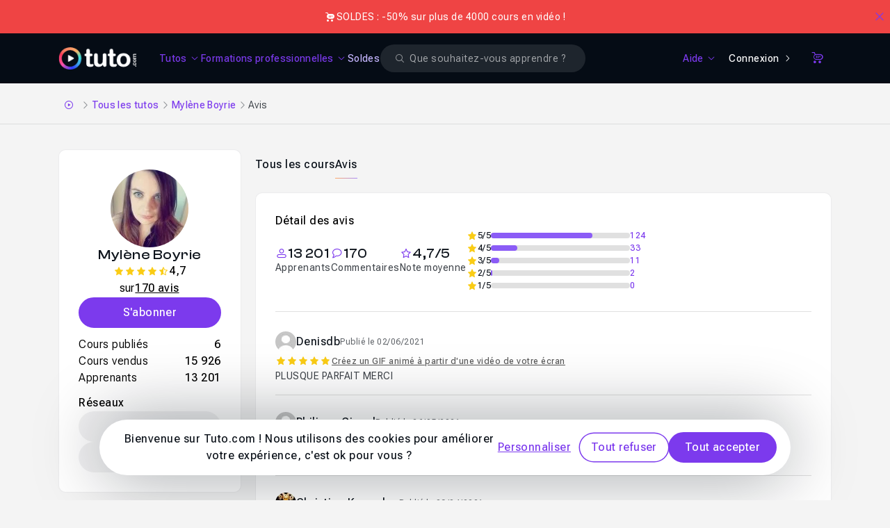

--- FILE ---
content_type: text/html; charset=UTF-8
request_url: https://fr.tuto.com/formateur/hoppipolla-avis.htm/30/
body_size: 17027
content:
<!DOCTYPE html>
<html lang="fr">
    <head>
        <meta charset="utf-8">
        <title>Avis sur les tuto de Mylène Boyrie - Page 4</title>
        <!-- Default favicon for browsers that do not support specific sizes or densities -->
        <link rel="icon" href="https://fr.tuto.com/favicon-light@1x.png" sizes="48x48" type="image/png">

        <script>
            if (window.matchMedia('(prefers-color-scheme: dark)').matches === true) {
                document.head.insertAdjacentHTML(
                    'beforeend',
                    '<link rel="mask-icon" href="https://fr.tuto.com/favicon-dark@1x.png" color="#050c15">' +
                    '<link rel="icon" href="https://fr.tuto.com/favicon-dark@1x.png" sizes="48x48" type="image/png">' +
                    '<link rel="icon" href="https://fr.tuto.com/favicon-dark@2x.png" sizes="96x96" type="image/png">' +
                    '<link rel="icon" href="https://fr.tuto.com/favicon-dark@3x.png" sizes="144x144" type="image/png">'
                )
            } else {
                document.head.insertAdjacentHTML(
                    'beforeend',
                    '<link rel="mask-icon" href="https://fr.tuto.com/favicon-light@1x.png" color="#ffffff">' +
                    '<link rel="icon" href="https://fr.tuto.com/favicon-light@1x.png" sizes="48x48" type="image/png">' +
                    '<link rel="icon" href="https://fr.tuto.com/favicon-light@2x.png" sizes="96x96" type="image/png">' +
                    '<link rel="icon" href="https://fr.tuto.com/favicon-light@3x.png" sizes="144x144" type="image/png">'
                )
            }
        </script>

        <meta http-equiv="Content-Type" content="text/html; charset=utf-8">
        <meta
                name="viewport"
                content="user-scalable=no,initial-scale=1.0,minimum-scale=1.0,maximum-scale=1.0,width=device-width">
        <meta
                name="mobile-web-app-capable"
                content="yes">
        <meta
                name="apple-mobile-web-app-status-bar-style"
                content="black">
        <meta
                http-equiv="X-UA-Compatible"
                content="IE=edge">

        <meta name="google-site-verification" content="bW9xD1_MgcFT9hsAXldim1uCH2Kmo5JdhMp_-jP-dN8" />

        <meta name="description" content="Retrouvez les avis clients de Mylène Boyrie sur Tuto.com - Page 4" />
<link rel="canonical" title="Avis sur les tuto de Mylène Boyrie - Page 4" href="https://fr.tuto.com/formateur/hoppipolla-avis.htm/30/" />
    <script type="application/ld+json">{"@context":"https:\/\/schema.org","@type":"EducationalOrganization","@id":"https:\/\/www.wikidata.org\/wiki\/Q134875645","name":"Tuto.com","url":"https:\/\/fr.tuto.com\/","logo":"https:\/\/fr.tuto.com\/logo-bimi.svg","founder":{"@type":"Person","name":"Nicolas Chaunu","@id":"https:\/\/www.wikidata.org\/wiki\/Q134875747"},"sameAs":["https:\/\/www.linkedin.com\/school\/tuto-com\/","https:\/\/www.youtube.com\/tutoetformation","https:\/\/x.com\/tutofr","https:\/\/www.facebook.com\/tutoweecast","https:\/\/fr.trustpilot.com\/review\/fr.tuto.com","https:\/\/www.instagram.com\/cheztuto"],"foundingDate":"2009","description":"Tuto.com est une plateforme fran\u00e7aise de formation en ligne sp\u00e9cialis\u00e9e dans les comp\u00e9tences num\u00e9riques, cr\u00e9atives, techniques et IA.","address":{"@type":"PostalAddress","addressLocality":"Toulon","addressCountry":"FR"},"contactPoint":{"@type":"ContactPoint","telephone":"+33-1-84-80-80-29","email":"support@tuto.com","contactType":"customer support","availableLanguage":["French"]}}</script>
<meta name="apple-itunes-app" content="app-id=603098606" />
<link rel="preload" as="image" href="//images.tuto.net/ui/logo/tuto/logo-tuto-rvb-blanc.png" imagesrcset="//images.tuto.net/ui/logo/tuto/logo-tuto-rvb-blanc.png 1x,//images.tuto.net/ui/logo/tuto/logo-tuto-rvb-blanc@2x.png 2x,//images.tuto.net/ui/logo/tuto/logo-tuto-rvb-blanc@3x.png 3x,//images.tuto.net/ui/logo/tuto/logo-tuto-rvb-blanc@4x.png 4x" importance="high" />
<link rel="stylesheet preload prefetch" href="//static.tuto.net/tpl/v4.0/common/fonts/icons.css" as="style" type="text/css" media="all" importance="high" />
<link rel="preload" href="//static.tuto.net/tpl/v4.0/common/fonts/Roboto-flex2.woff2" as="font" type="font/woff2" importance="high" crossorigin="" />
<link rel="preload" href="//static.tuto.net/tpl/v4.0/common/fonts/ClashDisplay-Variable.woff2" as="font" type="font/woff2" importance="high" crossorigin="" />

        <script type="application/javascript">
    dataLayer = [{"gtm_env":"production","tuto_url_static":"static.tuto.net","domain_language":"fr","facebookPixelID":"1649108242036252","facebookTrackingEventID":{"eventID":"1769442888-l2WEfzfrjn"}}];
</script>
    <!-- Google Tag Manager -->
    <script>(function(w,d,s,l,i){w[l]=w[l]||[];w[l].push({'gtm.start':
    new Date().getTime(),event:'gtm.js'});var f=d.getElementsByTagName(s)[0],
    j=d.createElement(s),dl=l!='dataLayer'?'&l='+l:'';j.async=true;j.src=
    'https://www.googletagmanager.com/gtm.js?id='+i+dl;f.parentNode.insertBefore(j,f);
    })(window,document,'script','dataLayer','GTM-M6W5KZ');</script>
    <!-- End Google Tag Manager -->


    <link rel="preconnect" href="https://www.gstatic.com">
    <link rel="preconnect" href="https://www.google-analytics.com">    <!-- Matomo Tag Manager -->
    <script>
        var _mtm = window._mtm = window._mtm || [];
        _mtm.push({'mtm.startTime': (new Date().getTime()), 'event': 'mtm.Start'});
        var d=document, g=d.createElement('script'), s=d.getElementsByTagName('script')[0];
        g.async=true; g.src='https://stats.tuto.com/js/container_UlgvTiYh.js'; s.parentNode.insertBefore(g,s);
    </script>
    <!-- End Matomo Tag Manager -->

        <meta name="expires" content="never" />
        <meta name="revisit-after" content="1 day" />

        <meta name="robots" content="max-image-preview:large">

        <link href="//static.tuto.net/tpl/v4.0/front/css/compiled/20260122122900-20260119164300-27e48c4767944df86aba4ed6e320c4ec.css" rel="stylesheet" type="text/css" media="all" />
<link href="//static.tuto.net/tpl/v4.0/common/fonts/icons.css?20260115150100" rel="stylesheet" type="text/css" media="all" />
<script type="text/javascript" src="//fr.tuto.com/js/tuto.me"></script>
<script type="text/javascript">var current_url = "https://fr.tuto.com/formateur/hoppipolla-avis.htm/30/"; 
var tutoLang = {};
var cartItems = 0;
var sesameConfig = {cookieDomain:".tuto.com",cookieName:"tutocitronv2",googleConsentMode:true,cdn:"static.tuto.net",loadBar:true,job:[]};
window.LibraryMediator=function(){let e=!1,n=!1,a,r,t=new Promise(e=>{a=e}),i=new Promise(e=>{r=e}),o=Promise.all([t,i]);return{notifyReady:function(t){"Sesame"===t?(e=!0,a()):"GTM"===t&&(n=!0,r())},ready:o}}();
window.LibraryMediator.ready.then(() => {Sesame.init(sesameConfig);});
var staticRules = {
	'STATICURL': '//static.tuto.net/',
	'IMGURL': '//images.tuto.net/',
	'IMGFRURL': '//fr-images.tuto.net/',
	'IMGENURL': '//en-images.tuto.net/',
	'FONTURL': '//static.tuto.net/tpl/v4.0/common/fonts/',
	'LOTTIEWEBSVGURL': '//static.tuto.net/tpl/v4.0/common/js/lottie/lottie_svg.min.js',
	'LOTTIEANIMATIONSURL': {"favorite-primary":"\/\/fr.tuto.com\/public\/lottie\/bookmark-primary.json","favorite-white":"\/\/fr.tuto.com\/public\/lottie\/bookmark-white.json"},
	'STRIPEKEY': 'pk_live_kCRX1c1feWgfL69S4UfFYD1w',
};

var GlobalMap = new Map();
var itemToFocus = null;
var freeTutoUrl = 'https://fr.tuto.com/tuto-gratuit.htm'
if(typeof formConfig === "undefined") { window.formConfig = []; };  formConfig["modalExitPopup"] = [{"name":"email","rules":{"min_length":{"htmlRule":"minlength","message":"<span class=\"text-alert text-alert-error\"><span>Le champ doit contenir au moins 8 caract\u00e8res.<\/span><\/span>"},"valid_email":{"htmlRule":"pattern","message":"<span class=\"text-alert text-alert-error\"><span>Veuillez entrer une adresse e-mail valide<\/span><\/span>"},"type":{"htmlRule":"type","message":"<span class=\"text-alert text-alert-error\"><span>Veuillez entrer une adresse e-mail valide<\/span><\/span>"}}}];

if (typeof tutoLang === "undefined") {
    var tutoLang = {};
}
var tmp_RBGg29jC = []
tutoLang = {
  ...tutoLang,
  ...tmp_RBGg29jC
}</script>
    </head>
    <body class="is-mobile has-banner-top-normal overflow-x-hidden">
        <!-- Google Tag Manager (noscript) -->
    <noscript><iframe src="https://www.googletagmanager.com/ns.html?id=GTM-M6W5KZ"
    height="0" width="0" style="display:none;visibility:hidden"></iframe></noscript>
    <!-- End Google Tag Manager (noscript) -->

    <div class="ad-banner-padding"></div>

    
    <div id="banner-top-mega" class="banner-top as-banner-top asc-event cursor-pointer banner-normal bg-tuto-alert-error-60"><div class="inner" data-id="1041"><div class="banner-left"><div class="banner-icon text-white"><i class="icon icon-filled-tuto-shop"></i></div><div class="banner-description">SOLDES : -50% sur plus de 4000 cours en vidéo !</div></div></div><button class="btn btn-link btn-icon btn-icon-only icon-after btn-white btn-medium rounded-none" data-close="top-banner" title="Close"><span class="sr-only">Close</span><i class="icon icon-outlined-tuto-close" aria-hidden="true"></i></button></div><div class="navbar-container " id="navbar"  data-scroll-listener="tuto-main" data-parent="body"><nav class="navbar">
<button type="button"
                    class="tmm-toggle navbar-toggle"
                    aria-label="Ouvrir la navigation mobile">
                <span class="icon-bar"></span>
                <span class="icon-bar"></span>
            </button>
<div class="js-logo-area">
                <div class="tuto-logo-container js-logo">
                    <a href="/" class="navbar-tuto-logo" title="Tuto.com">
                        <picture><source srcset="//images.tuto.net/ui/logo/tuto/logo-tuto-rvb-blanc@4x.png 4x, //images.tuto.net/ui/logo/tuto/logo-tuto-rvb-blanc@3x.png 3x, //images.tuto.net/ui/logo/tuto/logo-tuto-rvb-blanc@2x.png 2x, //images.tuto.net/ui/logo/tuto/logo-tuto-rvb-blanc.png 1x" type="image/png" media="all"><img class="" alt="Tuto logo" width="130" height="38" loading="eager" fetchpriority="high" src="//images.tuto.net/ui/logo/tuto/logo-tuto-rvb-blanc.png" decoding="async"></picture>
                    </a>
                </div>
            </div>
<div class="navbar-menu">
<ul class="navbar-links">
<li class=""><button class="btn btn-link btn-white btn-medium rounded-none navbar-link-item enabled-tuto-menu has-dropdown" type="button" data-dropdown="tuto" data-icon-class="icon-outlined-tuto-tuto"><span>Tutos</span><i class="icon icon-outlined-tuto-arrow-down icon-down-rotate"></i></button></li>
<li class=""><button class="btn btn-link btn-white btn-medium rounded-none navbar-link-item enabled-tuto-menu has-dropdown" type="button" data-dropdown="formation" data-icon-class="icon-outlined-tuto-shapes"><span>Formations professionnelles</span><i class="icon icon-outlined-tuto-arrow-down icon-down-rotate"></i></button></li>
<li class=""><a class="btn btn-link btn-white btn-medium rounded-none navbar-link-item enabled-tuto-menu" href="https://fr.tuto.com/promos/" data-icon-class="icon-outlined-tuto-shapes" style="color:#C4B5FD;">Soldes</a></li>
</ul>
<div id="search-form" class="search-form-wrapper">
    <form action="https://fr.tuto.com/recherche/" method="post" autocomplete="off" data-empty-message="Veuillez renseigner un ou plusieurs mots clés pour votre recherche.">
        <div class="search-field-wrapper">
            <div class="form-group-wrapper input-glassed"><label for="search-glassed" class="form-input-label sr-only">Search</label><div class="form-input-wrapper form-input-wrapper-glassed"><i class="icon icon-filled-tuto-error-circle absolute addon-after invisible" id="search-glassed-error-icon"></i><input  id="search-glassed" type="search" name="q" placeholder="Que souhaitez-vous apprendre ?" value="" aria-describedby="search-glassed-error" size="32" class="form-input form-input-small form-input-glassed"><div class="form-input-search-icon-wrapper"><i class="icon icon-outlined-tuto-search"></i></div><div class="form-input-close-icon-wrapper invisible"><i class="icon icon-outlined-tuto-close"></i></div></div><span class="form-input-helper-container hidden" aria-live="assertive" id="search-glassed-error"></span></div>
        </div>
    </form>
</div><ul class="navbar-links-right">
<li class=""><button class="btn btn-link btn-white btn-medium rounded-none navbar-link-item enabled-tuto-menu has-dropdown" type="button" data-dropdown="help" data-icon-class="icon-outlined-tuto-help"><span>Aide</span><i class="icon icon-outlined-tuto-arrow-down icon-down-rotate"></i></button></li>
<li class=""><a class="btn btn-tertiary btn-icon icon-after inline-flex justify-center items-center btn-white btn-small rounded-full navbar-link-item" href="https://fr.tuto.com/connexion/?redirect=https://fr.tuto.com/formateur/hoppipolla-avis.htm/30/">Connexion<i class="icon icon-outlined-tuto-arrow-right"></i></a></li>
<li class=""><a class="btn btn-link btn-icon btn-icon-only icon-after btn-white btn-small rounded-none navbar-link-item" href="https://fr.tuto.com/panier/" data-cart-link="true" title="Panier"><span class="sr-only">Panier</span><i class="icon icon-outlined-tuto-shop" aria-hidden="true"></i></a></li>
</ul>
</div>
</nav>
<div class="tuto-menu-popover js-tmd-wrapper"><div class="tuto-menu-content js-tmd-content"><div class="tuto-menu-background js-tmd-bg"></div><div class="absolute left-0 top-0"><section class="section section-tuto js-tmd-section " data-align="center" data-sizes="sm:640*1010,md:768*500,lg:1024*480,xl:1280*490,2xl:1400*490">
<div class="flyout-menu-content content">
<div data-tmm-section="tuto">
<div class="flyout-menu-row pb-6">
<div class="">
<a data-tmm-level="1" href="https://fr.tuto.com/tuto/" class="flyout-menu-big-icon-with-label-wrapper">
<span class="flyout-menu-big-icon-wrapper">
<i class="icon icon-outlined-tuto-tuto "></i>
</span>
<span class="flyout-menu-sub-title" data-tmm-data="label" data-tmm-triggerLink="tuto">Voir tous les tutos</span>
<span class="text-xs">
<i class="icon icon-outlined-tuto-arrow-right"></i>
</span>
</a>
</div>
</div>
<div class="flyout-menu-row">
<div class="flyout-menu-row-tuto">
<div class="tuto-links">
<div>
<div>
<div data-tmm-level="1" class="flyout-menu-sub-title mb-2"><span data-tmm-data="label" data-tmm-trigger-panel="creativite_design">Créativité & Design</span></div>
<div data-tmm-data="panel" data-tmm-panel="creativite_design" class="flyout-menu-list ">
<a class="btn btn-link btn-medium rounded-none flyout-menu-list-item" href="https://fr.tuto.com/tuto/photographie-retouche/" title="Photographie & Retouche">Photographie & Retouche</a>
<a class="btn btn-link btn-medium rounded-none flyout-menu-list-item" href="https://fr.tuto.com/tuto/3d/" title="3D">3D</a>
<a class="btn btn-link btn-medium rounded-none flyout-menu-list-item" href="https://fr.tuto.com/tuto/graphisme-print/" title="Graphisme & Print">Graphisme & Print</a>
<a class="btn btn-link btn-medium rounded-none flyout-menu-list-item" href="https://fr.tuto.com/tuto/video/" title="Réalisation & Montage vidéo">Réalisation & Montage vidéo</a>
<a class="btn btn-link btn-medium rounded-none flyout-menu-list-item" href="https://fr.tuto.com/tuto/audio-mao/" title="Audio & MAO">Audio & MAO</a>
<a class="btn btn-link btn-medium rounded-none flyout-menu-list-item" href="https://fr.tuto.com/tuto/dessin/" title="Dessin">Dessin</a>
<a class="btn btn-link btn-medium rounded-none flyout-menu-list-item" href="https://fr.tuto.com/tuto/animation-motion-design/" title="Animation & Motion design">Animation & Motion design</a>
<a class="btn btn-link btn-medium rounded-none flyout-menu-list-item" href="https://fr.tuto.com/tuto/ux-ui-design/" title="UX/UI design">UX/UI design</a>
<a class="btn btn-link btn-medium rounded-none flyout-menu-list-item" href="https://fr.tuto.com/tuto/digital-painting/" title="Digital painting">Digital painting</a>
<a class="btn btn-link btn-medium rounded-none flyout-menu-list-item" href="https://fr.tuto.com/tuto/cao/" title="CAO">CAO</a>
</div>
</div>
<div>
<div data-tmm-level="1" class="flyout-menu-sub-title mb-2"><span data-tmm-data="label" data-tmm-trigger-panel="developpement_it">Développement & IT</span></div>
<div data-tmm-data="panel" data-tmm-panel="developpement_it" class="flyout-menu-list ">
<a class="btn btn-link btn-medium rounded-none flyout-menu-list-item" href="https://fr.tuto.com/tuto/web/" title="Web">Web</a>
<a class="btn btn-link btn-medium rounded-none flyout-menu-list-item" href="https://fr.tuto.com/tuto/programmation/" title="Programmation">Programmation</a>
<a class="btn btn-link btn-medium rounded-none flyout-menu-list-item" href="https://fr.tuto.com/tuto/systeme-d-exploitation/" title="Système d'exploitation">Système d'exploitation</a>
<a class="btn btn-link btn-medium rounded-none flyout-menu-list-item" href="https://fr.tuto.com/tuto/serveur-administration-systemes/" title="Serveur & Administration Systèmes">Serveur & Administration Systèmes</a>
<a class="btn btn-link btn-medium rounded-none flyout-menu-list-item" href="https://fr.tuto.com/tuto/domotique-objets-connectes/" title="Domotique et Objets Connectés">Domotique et Objets Connectés</a>
<a class="btn btn-link btn-medium rounded-none flyout-menu-list-item" href="https://fr.tuto.com/tuto/game-design/" title="Game Design">Game Design</a>
</div>
</div>
<div>
<div data-tmm-level="1" class="flyout-menu-sub-title mb-2"><span data-tmm-data="label" data-tmm-trigger-panel="business_marketing">Business & Marketing</span></div>
<div data-tmm-data="panel" data-tmm-panel="business_marketing" class="flyout-menu-list ">
<a class="btn btn-link btn-medium rounded-none flyout-menu-list-item" href="https://fr.tuto.com/tuto/bureautique/" title="Bureautique">Bureautique</a>
<a class="btn btn-link btn-medium rounded-none flyout-menu-list-item" href="https://fr.tuto.com/tuto/ecommerce-emarketing/" title="Ecommerce & Emarketing">Ecommerce & Emarketing</a>
<a class="btn btn-link btn-medium rounded-none flyout-menu-list-item" href="https://fr.tuto.com/tuto/droit-numerique/" title="Droit Numérique">Droit Numérique</a>
<a class="btn btn-link btn-medium rounded-none flyout-menu-list-item" href="https://fr.tuto.com/tuto/business/" title="Business">Business</a>
</div>
</div>
<div>
<div data-tmm-level="1" class="flyout-menu-sub-title mb-2"><span data-tmm-data="label" data-tmm-trigger-panel="autres">Autres</span></div>
<div data-tmm-data="panel" data-tmm-panel="autres" class="flyout-menu-list ">
<a class="btn btn-link btn-medium rounded-none flyout-menu-list-item" href="https://fr.tuto.com/tuto/no-code/" title="No Code">No Code</a>
<a class="btn btn-link btn-medium rounded-none flyout-menu-list-item" href="https://fr.tuto.com/tuto/ia-generative/" title="IA Générative">IA Générative</a>
</div>
</div>
</div>
</div>
<div class="divider">
</div>
<div class="tuto-tags">
<div>
<div class="flyout-menu-sub-title mb-3">Logiciels populaires</div>
<div class="flyout-menu-sub-tags-block">
<a class="tag tag-link cursor-pointer tag tag-xs tag-link" href="/photoshop/">Photoshop</a>
<a class="tag tag-link cursor-pointer tag tag-xs tag-link" href="/blender/">Blender</a>
<a class="tag tag-link cursor-pointer tag tag-xs tag-link" href="/after-effects/">After Effects</a>
<a class="tag tag-link cursor-pointer tag tag-xs tag-link" href="/illustrator/">Illustrator</a>
<a class="tag tag-link cursor-pointer tag tag-xs tag-link" href="/excel/">Excel</a>
<a class="tag tag-link cursor-pointer tag tag-xs tag-link" href="/sketchup/">SketchUp</a>
<a class="tag tag-link cursor-pointer tag tag-xs tag-link" href="/lightroom/">Lightroom</a>
<a class="tag tag-link cursor-pointer tag tag-xs tag-link" href="/premiere/">Premiere</a>
<a class="tag tag-link cursor-pointer tag tag-xs tag-link" href="/affinity-photo/">Affinity Photo</a>
<a class="tag tag-link cursor-pointer tag tag-xs tag-link" href="/cinema-4d/">Cinema 4D</a>
</div>
<div class="flyout-menu-sub-title mb-3">Technos populaires</div>
<div class="flyout-menu-sub-tags-block">
<a class="tag tag-link cursor-pointer tag tag-xs tag-link" href="/css/">CSS</a>
<a class="tag tag-link cursor-pointer tag tag-xs tag-link" href="/javascript/">JavaScript</a>
<a class="tag tag-link cursor-pointer tag tag-xs tag-link" href="/html/">HTML</a>
<a class="tag tag-link cursor-pointer tag tag-xs tag-link" href="/php/">Php</a>
<a class="tag tag-link cursor-pointer tag tag-xs tag-link" href="/wordpress/">WordPress</a>
<a class="tag tag-link cursor-pointer tag tag-xs tag-link" href="/virtualbox/">VirtualBox</a>
<a class="tag tag-link cursor-pointer tag tag-xs tag-link" href="/react/">React</a>
<a class="tag tag-link cursor-pointer tag tag-xs tag-link" href="/jquery/">jQuery</a>
<a class="tag tag-link cursor-pointer tag tag-xs tag-link" href="/bootstrap/">Bootstrap</a>
<a class="tag tag-link cursor-pointer tag tag-xs tag-link" href="/laravel/">Laravel</a>
</div>
</div>
</div>
</div>
</div>
<div class="flyout-menu-separator"></div>
<div class="flyout-menu-row">
<div class="flex gap-x-4 items-center">
<div data-tmm-bottom>
<a class="btn btn-primary btn-white btn-small rounded-full inline-block" href="https://fr.tuto.com/abonnements/">Abonnement Tuto.com</a>
</div>
<div>
<span class="flyout-menu-bottom-line">Formez-vous toute l’année en illimité 🔥</span>
</div>
</div>
</div>
</div>
</div>
</section>
<section class="section section-formation js-tmd-section " data-align="left" data-sizes="sm:370*400,md:370*400,lg:370*470,xl:320*470,2xl:320*470">
<div class="flyout-menu-content content">
<div data-tmm-section="formation">
<div class="flyout-menu-row pb-6">
<div class="">
<a data-tmm-level="1" href="https://fr.tuto.com/parcours-pro.htm" class="flyout-menu-big-icon-with-label-wrapper">
<span class="flyout-menu-big-icon-wrapper">
<i class="icon icon-outlined-tuto-shapes "></i>
</span>
<span class="flyout-menu-sub-title" data-tmm-data="label" data-tmm-triggerLink="tuto">Voir toutes les formations</span>
<span class="text-xs">
<i class="icon icon-outlined-tuto-arrow-right"></i>
</span>
</a>
</div>
</div>
<div class="flyout-menu-row">
<div class="flex gap-x-8">
<div class="w-full">
<div>
<div>
<div data-tmm-level="1" class="flyout-menu-sub-title mb-2"><span data-tmm-data="label" data-tmm-trigger-panel="jobs">Les plus suivies</span></div>
<div data-tmm-data="panel" data-tmm-panel="jobs" class="flyout-menu-list ">
<a class="btn btn-link btn-medium rounded-none flyout-menu-list-item" href="https://fr.tuto.com/formation-photographe.htm" title="Photographe CPF"><span class="can-crop">Photographe</span> <span class="cpf-label">CPF</span></a>
<a class="btn btn-link btn-medium rounded-none flyout-menu-list-item" href="https://fr.tuto.com/formation-design-graphique.htm" title="Design Graphique CPF CPF"><span class="can-crop">Design Graphique CPF</span> <span class="cpf-label">CPF</span></a>
<a class="btn btn-link btn-medium rounded-none flyout-menu-list-item" href="https://fr.tuto.com/formation-digital-painter.htm" title="Digital Painter CPF"><span class="can-crop">Digital Painter</span> <span class="cpf-label">CPF</span></a>
<a class="btn btn-link btn-medium rounded-none flyout-menu-list-item" href="https://fr.tuto.com/formation-videaste.htm" title="Vidéaste CPF"><span class="can-crop">Vidéaste</span> <span class="cpf-label">CPF</span></a>
<a class="btn btn-link btn-medium rounded-none flyout-menu-list-item" href="https://fr.tuto.com/formation-graphiste-illustrator.htm" title="Graphiste Illustrator CPF"><span class="can-crop">Graphiste Illustrator</span> <span class="cpf-label">CPF</span></a>
<a class="btn btn-link btn-medium rounded-none flyout-menu-list-item" href="https://fr.tuto.com/formation-graphiste-photoshop.htm" title="Graphiste Photoshop CPF"><span class="can-crop">Graphiste Photoshop</span> <span class="cpf-label">CPF</span></a>
<a class="btn btn-link btn-medium rounded-none flyout-menu-list-item" href="https://fr.tuto.com/formation-developpeur-cpf-front-end.htm" title="Développeur Web Front-End éligible CPF CPF"><span class="can-crop">Développeur Web Front-End éligible CPF</span> <span class="cpf-label">CPF</span></a>
</div>
</div>
</div>
</div>
</div>
</div>
</div>
</div>
</section>
<section class="section section-help js-tmd-section " data-align="right" data-sizes="sm:300*270,md:300*270,lg:300*270,xl:300*270,2xl:300*270">
<div class="flyout-menu-content content">
<div data-tmm-section="help">
<div class="flyout-menu-row">
<div class="">
<div>
<div>
<div data-tmm-level="1" class="flyout-menu-sub-title mb-2"><span data-tmm-data="label" data-tmm-trigger-panel="help">Besoin d'aide ?</span></div>
<div data-tmm-data="panel" data-tmm-panel="help" class="flyout-menu-list ">
<a class="btn btn-link btn-medium rounded-none flyout-menu-list-item" href="https://aide.tuto.com/questions-frequentes" title="Les questions fréquentes">Les questions fréquentes</a>
<a class="btn btn-link btn-medium rounded-none flyout-menu-list-item" href="https://fr.tuto.com/proposer-un-cours.htm" title="Proposer un cours">Proposer un cours</a>
<a class="btn btn-link btn-medium rounded-none flyout-menu-list-item" href="https://aide.tuto.com/" title="Aide en ligne">Aide en ligne</a>
<a class="btn btn-link btn-medium rounded-none flyout-menu-list-item" href="https://aide.tuto.com/fr/articles/133750-contacter-l-equipe" title="Contacter l’équipe">Contacter l’équipe</a>
<a class="btn btn-link btn-medium rounded-none flyout-menu-list-item" href="https://aide.tuto.com/pour-un-bon-depart/pourquoi-se-former-sur-tutocom" title="Pourquoi vous former sur Tuto.com ?">Pourquoi vous former sur Tuto.com ?</a>
<a class="btn btn-link btn-medium rounded-none flyout-menu-list-item" href="https://fr.tuto.com/app/" title="Télécharger nos applications">Télécharger nos applications</a>
</div>
</div>
</div>
</div>
</div>
</div>
</div>
</section>
</div></div><span class="tuto-menu-caret js-tmd-caret"></span></div>    <div class="mobile-buttons" style="display:none">
        <button class="btn btn-link btn-icon btn-icon-only icon-after btn-white btn-large rounded-none" type="button" data-tmms-action="open" data-tmms-target="search-menu" title="Recherche"><span class="sr-only">Recherche</span><i class="icon icon-outlined-tuto-search" aria-hidden="true"></i></button>
        <a class="btn btn-link btn-icon btn-icon-only icon-after btn-white btn-large rounded-none" href="https://fr.tuto.com/connexion/?redirect=https://fr.tuto.com/formateur/hoppipolla-avis.htm/30/" title="USER"><span class="sr-only">USER</span><i class="icon icon-outlined-tuto-user" aria-hidden="true"></i></a>
        <a class="btn btn-link btn-icon btn-icon-only icon-after btn-white btn-large rounded-none" href="https://fr.tuto.com/panier/" data-cart-link="true" title="Panier"><span class="sr-only">Panier</span><i class="icon icon-outlined-tuto-shop" aria-hidden="true"></i></a>
    </div></div>

<div id="tuto-main" class="profile-page">

    <div class="breadcrumb-border">
<div class="breadcrumb">
<nav aria-label="Breadcrumb" class="breadcrumb-inner">
<div class="breadcrumb-item breadcrumb-start">
<a class="btn btn-link btn-icon btn-icon-only icon-after btn-black btn-xs rounded-none breadcrumb-start" href="/" title="Tuto.com"><span class="sr-only">Tuto.com</span><i class="icon icon-logo-symbol" aria-hidden="true"></i></a>
</div>
<span class="breadcrumb-separator" aria-hidden="true"><i class="icon icon-outlined-tuto-arrow-right"></i></span>
<div class="breadcrumb-item">
<a class="btn btn-link btn-black btn-medium rounded-none font-medium" href="https://fr.tuto.com/tuto/">Tous les tutos</a>
</div>
<span class="breadcrumb-separator" aria-hidden="true"><i class="icon icon-outlined-tuto-arrow-right"></i></span>
<div class="breadcrumb-item">
<a class="btn btn-link btn-black btn-medium rounded-none font-medium" href="https://fr.tuto.com/formateur/hoppipolla.htm">Mylène Boyrie</a>
</div>
<span class="breadcrumb-separator" aria-hidden="true"><i class="icon icon-outlined-tuto-arrow-right"></i></span>
<div class="breadcrumb-item breadcrumb-end">
<span class="breadcrumb-current" aria-current="page">Avis</span>
</div>
</nav>
</div>
</div>

    <div class="container-bg">
        <section class="container-fluid mx-auto">
            <div class="profile-content">
                <div class="profile-content-aside">
                    <div class="contributor-pane">
    <div class="contributor-aside-flex">
        <picture><source srcset="//images.tuto.net/avatar/contributor/112/112/96749_originale.webp 1x, //images.tuto.net/avatar/contributor/224/224/96749_originale.webp 2x, //images.tuto.net/avatar/contributor/336/336/96749_originale.webp 3x" type="image/webp" media="all"><source srcset="//images.tuto.net/avatar/contributor/112/112/96749_originale.jpg 1x, //images.tuto.net/avatar/contributor/224/224/96749_originale.jpg 2x, //images.tuto.net/avatar/contributor/336/336/96749_originale.jpg 3x" type="image/jpeg" media="all"><img class="rounded-full" alt="Mylène Boyrie" loading="eager" width="112" height="112" src="//images.tuto.net/avatar/contributor/112/112/96749_originale.jpg" decoding="async" fetchpriority="low"></picture>        <div class="contributor-name">
            <div class="tooltip-container tooltip-neutral tooltip-bottom"><h1 class="heading text-xl black" data-tooltip-id="contributor-name-tooltip">Mylène Boyrie</h1><div class="tooltip tooltip-arrow-center" id="tuto-title-tooltip" data-width-gap="none" data-position="bottom" data-alignment="center" role="tooltip">Mylène Boyrie</div></div>        </div>
                <div class="contributor-rating">
            <div class="contributor-rating-stars-score">
                <div class="inline-flex"><i class="icon icon-filled-tuto-star text-tuto-secondary-gamma-50"></i><i class="icon icon-filled-tuto-star text-tuto-secondary-gamma-50"></i><i class="icon icon-filled-tuto-star text-tuto-secondary-gamma-50"></i><i class="icon icon-filled-tuto-star text-tuto-secondary-gamma-50"></i><i class="icon  icon-filled-tuto-star-half text-tuto-secondary-gamma-50"></i><span class="sr-only">4.7</span></div>                <div class="text-base font-medium">4,7</div>            </div>
            <div class="contributor-rating-total-label">
                <span>sur</span>
                <a class="btn btn-link btn-inline btn-black btn-medium rounded-none" href="https://fr.tuto.com/formateur/hoppipolla-avis.htm">170 avis</a>            </div>
        </div>
                <div class="contributor-subscribe">
            <a class="btn btn-tertiary btn-black btn-medium rounded-full w-full text-center button-unsubscribe hidden" href="https://fr.tuto.com/formateur/hoppipolla.htm" data-onclick="subscribeContributor" data-contributor-id="96749" data-action="unsubscribe">Abonné(e)</a><a class="btn btn-primary btn-medium rounded-full w-full text-center button-subscribe block" href="https://fr.tuto.com/formateur/hoppipolla.htm" data-onclick="subscribeContributor" data-contributor-id="96749" data-action="subscribe">S'abonner</a>        </div>
                <div class="contributor-stats">
            <div>
                <span>Cours publiés</span>
                <span>6</span>
            </div>
            <div>
                                <span>Cours vendus</span>
                <span>15 926</span>
                            </div>
            <div>
                <span>Apprenants</span>
                <span>13 201</span>
            </div>
        </div>
                <div class="contributor-network">
            <div class="contributor-network-title">Réseaux</div>
            <a class="tag tag-filter tag-black w-full text-center js-tag" href="http://www.myleneboyrie.fr" target="_tab">Site web</a><a class="tag tag-filter tag-black w-full text-center js-tag" href="https://twitter.com/MyleneBoyrie" target="_tab"><i class="icon icon-common-x"></i> Twitter</a>        </div>
            </div>
</div>
                </div>
                <div class="profile-content-main">
                    <div class="tabs-wrapper"><div class="relative"><ul class="tabs-container"><li class="tab-item "><a href="#content-all-courses" class="tab-item-link tab-item-light" tabindex=-1 data-tab-id="tab-all-courses" id="tab-all-courses" data-tab-action="openUrl" data-tab-action-params="url://fr.tuto.com/formateur/hoppipolla.htm">Tous les cours</a></li><li class="tab-item tab-item-active"><a href="#content-reviews" class="tab-item-link tab-item-light" tabindex=-1 data-tab-id="tab-reviews" id="tab-reviews" data-tab-action="openUrl" data-tab-action-params="url://fr.tuto.com/formateur/hoppipolla-avis.htm">Avis</a></li></ul><span class="tabs-underline hidden"></span></div><div class="tabs-content-wrapper js-tabs-content-wrapper"><div class="tab-content-panel" id="content-all-courses"></div><div class="tab-content-panel content-is-active" id="content-reviews"></div></div></div>                    
<div class="comments-container has-more">
    <div class="comments-header">
        <div class="comments-title">Détail des avis</div>
        <div class="comments-details">
            <div class="comments-details-stats">
                <div class="comments-details-stats-item">
                    <div>
                        <i class="icon text-lg icon-outlined-tuto-user text-tuto-primary-70"></i>                        <span class="heading text-xl text-fluid black product-rating-details-stat-label">13 201</span>                    </div>
                    <span>Apprenants</span>
                </div>
                <div class="comments-details-stats-item">
                    <div>
                        <i class="icon text-lg icon-outlined-tuto-comment text-tuto-primary-70"></i>                        <span class="heading text-xl text-fluid black product-rating-details-stat-label">170</span>                    </div>
                    <span>Commentaires</span>
                </div>
                <div class="comments-details-stats-item">
                    <div>
                        <i class="icon text-lg icon-outlined-tuto-star text-tuto-primary-70"></i>                        <span class="heading text-xl text-fluid black product-rating-details-stat-label">4,7/5</span>                    </div>
                    <span>Note moyenne</span>
                </div>
            </div>
            <div class="comments-details-chart">
                                    <div class="comments-details-chart-item">
                        <i class="icon icon-filled-tuto-star text-tuto-secondary-gamma-50"></i>                        <div class="comments-details-chart-item-note">5/5</div>
                        <div class="comments-details-chart-item-bar">
                            <div class="comments-details-chart-item-bar-inner" style="width: 73%"></div>
                        </div>
                        <div class="comments-details-chart-item-count">124</div>
                    </div>
                                        <div class="comments-details-chart-item">
                        <i class="icon icon-filled-tuto-star text-tuto-secondary-gamma-50"></i>                        <div class="comments-details-chart-item-note">4/5</div>
                        <div class="comments-details-chart-item-bar">
                            <div class="comments-details-chart-item-bar-inner" style="width: 19%"></div>
                        </div>
                        <div class="comments-details-chart-item-count">33</div>
                    </div>
                                        <div class="comments-details-chart-item">
                        <i class="icon icon-filled-tuto-star text-tuto-secondary-gamma-50"></i>                        <div class="comments-details-chart-item-note">3/5</div>
                        <div class="comments-details-chart-item-bar">
                            <div class="comments-details-chart-item-bar-inner" style="width: 6%"></div>
                        </div>
                        <div class="comments-details-chart-item-count">11</div>
                    </div>
                                        <div class="comments-details-chart-item">
                        <i class="icon icon-filled-tuto-star text-tuto-secondary-gamma-50"></i>                        <div class="comments-details-chart-item-note">2/5</div>
                        <div class="comments-details-chart-item-bar">
                            <div class="comments-details-chart-item-bar-inner" style="width: 1%"></div>
                        </div>
                        <div class="comments-details-chart-item-count">2</div>
                    </div>
                                        <div class="comments-details-chart-item">
                        <i class="icon icon-filled-tuto-star text-tuto-secondary-gamma-50"></i>                        <div class="comments-details-chart-item-note">1/5</div>
                        <div class="comments-details-chart-item-bar">
                            <div class="comments-details-chart-item-bar-inner" style="width: 0%"></div>
                        </div>
                        <div class="comments-details-chart-item-count">0</div>
                    </div>
                                </div>
        </div>
    </div>

            <div class="tuto-divider-px my-7"></div>
        <div class="comments-list product-comments--has-more">
                                <div class="comment " id="comment-616251">

        <div class="comment-header">
            <div class="avatar"><picture><source srcset="//images.tuto.net/avatar/user/30/30/noimage.webp 1x, //images.tuto.net/avatar/user/60/60/noimage.webp 2x" type="image/webp" media="all"><source srcset="//images.tuto.net/avatar/user/30/30/noimage.jpg 1x, //images.tuto.net/avatar/user/60/60/noimage.jpg 2x" type="image/jpeg" media="all"><img class="rounded-full" alt="Denisdb" loading="lazy" width="30" height="30" src="//images.tuto.net/avatar/user/30/30/noimage.jpg" decoding="async" fetchpriority="low"></picture></div>
            <div class="name">Denisdb</div>
            <div class="date">Publié le 02/06/2021</div>
        </div>
        <div class="comment-rating-object-link">
            <div class="comment-rating">
                <div class="inline-flex"><i class="icon icon-filled-tuto-star text-tuto-secondary-gamma-50"></i><i class="icon icon-filled-tuto-star text-tuto-secondary-gamma-50"></i><i class="icon icon-filled-tuto-star text-tuto-secondary-gamma-50"></i><i class="icon icon-filled-tuto-star text-tuto-secondary-gamma-50"></i><i class="icon icon-filled-tuto-star text-tuto-secondary-gamma-50"></i><span class="sr-only">5</span></div>            </div>
             <!-- TODO: make this link dependant of a condition check on tutorial object in comment -->
            <div class="comment-object-link">
                <a class="btn btn-link btn-inline btn-black btn-xs rounded-none" href="https://fr.tuto.com/photoshop/creez-un-gif-anime-a-partir-d-une-video-de-votre-ecran,52021.html">Créez un GIF animé à partir d'une vidéo de votre écran</a>            </div>
                    </div>
        <div class="comment-text">
            PLUSQUE PARFAIT MERCI        </div>

            </div>
                                <div class="comment " id="comment-614551">

        <div class="comment-header">
            <div class="avatar"><picture><source srcset="//images.tuto.net/avatar/user/30/30/noimage.webp 1x, //images.tuto.net/avatar/user/60/60/noimage.webp 2x" type="image/webp" media="all"><source srcset="//images.tuto.net/avatar/user/30/30/noimage.jpg 1x, //images.tuto.net/avatar/user/60/60/noimage.jpg 2x" type="image/jpeg" media="all"><img class="rounded-full" alt="Philippe Girard" loading="lazy" width="30" height="30" src="//images.tuto.net/avatar/user/30/30/noimage.jpg" decoding="async" fetchpriority="low"></picture></div>
            <div class="name">Philippe Girard</div>
            <div class="date">Publié le 26/05/2021</div>
        </div>
        <div class="comment-rating-object-link">
            <div class="comment-rating">
                <div class="inline-flex"><i class="icon icon-filled-tuto-star text-tuto-secondary-gamma-50"></i><i class="icon icon-filled-tuto-star text-tuto-secondary-gamma-50"></i><i class="icon icon-filled-tuto-star text-tuto-secondary-gamma-50"></i><i class="icon icon-filled-tuto-star text-tuto-secondary-gamma-50"></i><i class="icon icon-filled-tuto-star text-tuto-secondary-gamma-50"></i><span class="sr-only">5</span></div>            </div>
             <!-- TODO: make this link dependant of a condition check on tutorial object in comment -->
            <div class="comment-object-link">
                <a class="btn btn-link btn-inline btn-black btn-xs rounded-none" href="https://fr.tuto.com/indesign/gratuit-realisez-automatiquement-l-imposition-de-votre-brochure,47396.html">Gratuit : réalisez automatiquement l'imposition de votre brochure</a>            </div>
                    </div>
        <div class="comment-text">
            Excellentes explications        </div>

            </div>
                                <div class="comment " id="comment-599201">

        <div class="comment-header">
            <div class="avatar"><picture><source srcset="//images.tuto.net/avatar/user/30/30/475758_originale.webp 1x, //images.tuto.net/avatar/user/60/60/475758_originale.webp 2x" type="image/webp" media="all"><source srcset="//images.tuto.net/avatar/user/30/30/475758_originale.jpg 1x, //images.tuto.net/avatar/user/60/60/475758_originale.jpg 2x" type="image/jpeg" media="all"><img class="rounded-full" alt="Christian Kervadec" loading="lazy" width="30" height="30" src="//images.tuto.net/avatar/user/30/30/475758_originale.jpg" decoding="async" fetchpriority="low"></picture></div>
            <div class="name">Christian Kervadec</div>
            <div class="date">Publié le 09/04/2021</div>
        </div>
        <div class="comment-rating-object-link">
            <div class="comment-rating">
                <div class="inline-flex"><i class="icon icon-filled-tuto-star text-tuto-secondary-gamma-50"></i><i class="icon icon-filled-tuto-star text-tuto-secondary-gamma-50"></i><i class="icon icon-filled-tuto-star text-tuto-secondary-gamma-50"></i><i class="icon icon-filled-tuto-star text-tuto-secondary-gamma-50"></i><i class="icon icon-filled-tuto-star text-tuto-neutral-alpha-10"></i><span class="sr-only">4</span></div>            </div>
             <!-- TODO: make this link dependant of a condition check on tutorial object in comment -->
            <div class="comment-object-link">
                <a class="btn btn-link btn-inline btn-black btn-xs rounded-none" href="https://fr.tuto.com/indesign/creez-les-badges-de-votre-evenement-avec-indesign,85571.html">Créez les badges de votre évènement avec InDesign</a>            </div>
                    </div>
        <div class="comment-text">
            Bonnes explications.        </div>

            </div>
                                <div class="comment " id="comment-581811">

        <div class="comment-header">
            <div class="avatar"><picture><source srcset="//images.tuto.net/avatar/user/30/30/noimage.webp 1x, //images.tuto.net/avatar/user/60/60/noimage.webp 2x" type="image/webp" media="all"><source srcset="//images.tuto.net/avatar/user/30/30/noimage.jpg 1x, //images.tuto.net/avatar/user/60/60/noimage.jpg 2x" type="image/jpeg" media="all"><img class="rounded-full" alt="Jujutahiti02" loading="lazy" width="30" height="30" src="//images.tuto.net/avatar/user/30/30/noimage.jpg" decoding="async" fetchpriority="low"></picture></div>
            <div class="name">Jujutahiti02</div>
            <div class="date">Publié le 19/02/2021</div>
        </div>
        <div class="comment-rating-object-link">
            <div class="comment-rating">
                <div class="inline-flex"><i class="icon icon-filled-tuto-star text-tuto-secondary-gamma-50"></i><i class="icon icon-filled-tuto-star text-tuto-secondary-gamma-50"></i><i class="icon icon-filled-tuto-star text-tuto-secondary-gamma-50"></i><i class="icon icon-filled-tuto-star text-tuto-secondary-gamma-50"></i><i class="icon icon-filled-tuto-star text-tuto-secondary-gamma-50"></i><span class="sr-only">5</span></div>            </div>
             <!-- TODO: make this link dependant of a condition check on tutorial object in comment -->
            <div class="comment-object-link">
                <a class="btn btn-link btn-inline btn-black btn-xs rounded-none" href="https://fr.tuto.com/indesign/creez-vos-factures-avec-indesign,35459.html">Créez vos factures avec InDesign</a>            </div>
                    </div>
        <div class="comment-text">
            Très utile et instructif        </div>

            </div>
                                <div class="comment " id="comment-580901">

        <div class="comment-header">
            <div class="avatar"><picture><source srcset="//images.tuto.net/avatar/user/30/30/6665921_originale.webp 1x, //images.tuto.net/avatar/user/60/60/6665921_originale.webp 2x" type="image/webp" media="all"><source srcset="//images.tuto.net/avatar/user/30/30/6665921_originale.jpg 1x, //images.tuto.net/avatar/user/60/60/6665921_originale.jpg 2x" type="image/jpeg" media="all"><img class="rounded-full" alt="Audrey Mordacq" loading="lazy" width="30" height="30" src="//images.tuto.net/avatar/user/30/30/6665921_originale.jpg" decoding="async" fetchpriority="low"></picture></div>
            <div class="name">Audrey Mordacq</div>
            <div class="date">Publié le 17/02/2021</div>
        </div>
        <div class="comment-rating-object-link">
            <div class="comment-rating">
                <div class="inline-flex"><i class="icon icon-filled-tuto-star text-tuto-secondary-gamma-50"></i><i class="icon icon-filled-tuto-star text-tuto-secondary-gamma-50"></i><i class="icon icon-filled-tuto-star text-tuto-secondary-gamma-50"></i><i class="icon icon-filled-tuto-star text-tuto-secondary-gamma-50"></i><i class="icon icon-filled-tuto-star text-tuto-secondary-gamma-50"></i><span class="sr-only">5</span></div>            </div>
             <!-- TODO: make this link dependant of a condition check on tutorial object in comment -->
            <div class="comment-object-link">
                <a class="btn btn-link btn-inline btn-black btn-xs rounded-none" href="https://fr.tuto.com/indesign/creez-les-badges-de-votre-evenement-avec-indesign,85571.html">Créez les badges de votre évènement avec InDesign</a>            </div>
                    </div>
        <div class="comment-text">
            Tuto super intéressant. Les infos données sont claires. Le déroulement du tuto est fluide et bien organisé ! Merci :)         </div>

            </div>
                                <div class="comment " id="comment-569121">

        <div class="comment-header">
            <div class="avatar"><picture><source srcset="//images.tuto.net/avatar/user/30/30/4093001_originale.webp 1x, //images.tuto.net/avatar/user/60/60/4093001_originale.webp 2x" type="image/webp" media="all"><source srcset="//images.tuto.net/avatar/user/30/30/4093001_originale.jpg 1x, //images.tuto.net/avatar/user/60/60/4093001_originale.jpg 2x" type="image/jpeg" media="all"><img class="rounded-full" alt="Luc Marie Martin" loading="lazy" width="30" height="30" src="//images.tuto.net/avatar/user/30/30/4093001_originale.jpg" decoding="async" fetchpriority="low"></picture></div>
            <div class="name">Luc Marie Martin</div>
            <div class="date">Publié le 19/01/2021</div>
        </div>
        <div class="comment-rating-object-link">
            <div class="comment-rating">
                <div class="inline-flex"><i class="icon icon-filled-tuto-star text-tuto-secondary-gamma-50"></i><i class="icon icon-filled-tuto-star text-tuto-secondary-gamma-50"></i><i class="icon icon-filled-tuto-star text-tuto-secondary-gamma-50"></i><i class="icon icon-filled-tuto-star text-tuto-secondary-gamma-50"></i><i class="icon icon-filled-tuto-star text-tuto-secondary-gamma-50"></i><span class="sr-only">5</span></div>            </div>
             <!-- TODO: make this link dependant of a condition check on tutorial object in comment -->
            <div class="comment-object-link">
                <a class="btn btn-link btn-inline btn-black btn-xs rounded-none" href="https://fr.tuto.com/photoshop/creez-un-gif-anime-a-partir-d-une-video-de-votre-ecran,52021.html">Créez un GIF animé à partir d'une vidéo de votre écran</a>            </div>
                    </div>
        <div class="comment-text">
            Clair simple et efficace
ça devrait me servir !
Merci
Luc M.        </div>

            </div>
                                <div class="comment " id="comment-567461">

        <div class="comment-header">
            <div class="avatar"><picture><source srcset="//images.tuto.net/avatar/user/30/30/2229121_originale.webp 1x, //images.tuto.net/avatar/user/60/60/2229121_originale.webp 2x" type="image/webp" media="all"><source srcset="//images.tuto.net/avatar/user/30/30/2229121_originale.jpg 1x, //images.tuto.net/avatar/user/60/60/2229121_originale.jpg 2x" type="image/jpeg" media="all"><img class="rounded-full" alt="Raquel Rodrigues" loading="lazy" width="30" height="30" src="//images.tuto.net/avatar/user/30/30/2229121_originale.jpg" decoding="async" fetchpriority="low"></picture></div>
            <div class="name">Raquel Rodrigues</div>
            <div class="date">Publié le 15/01/2021</div>
        </div>
        <div class="comment-rating-object-link">
            <div class="comment-rating">
                <div class="inline-flex"><i class="icon icon-filled-tuto-star text-tuto-secondary-gamma-50"></i><i class="icon icon-filled-tuto-star text-tuto-secondary-gamma-50"></i><i class="icon icon-filled-tuto-star text-tuto-secondary-gamma-50"></i><i class="icon icon-filled-tuto-star text-tuto-secondary-gamma-50"></i><i class="icon icon-filled-tuto-star text-tuto-secondary-gamma-50"></i><span class="sr-only">5</span></div>            </div>
             <!-- TODO: make this link dependant of a condition check on tutorial object in comment -->
            <div class="comment-object-link">
                <a class="btn btn-link btn-inline btn-black btn-xs rounded-none" href="https://fr.tuto.com/indesign/creez-vos-factures-avec-indesign,35459.html">Créez vos factures avec InDesign</a>            </div>
                    </div>
        <div class="comment-text">
            Merci, très bon tuto (moins compliqué à faire que via word/excel)        </div>

            </div>
                                <div class="comment " id="comment-552601">

        <div class="comment-header">
            <div class="avatar"><picture><source srcset="//images.tuto.net/avatar/user/30/30/6406611_originale.webp 1x, //images.tuto.net/avatar/user/60/60/6406611_originale.webp 2x" type="image/webp" media="all"><source srcset="//images.tuto.net/avatar/user/30/30/6406611_originale.jpg 1x, //images.tuto.net/avatar/user/60/60/6406611_originale.jpg 2x" type="image/jpeg" media="all"><img class="rounded-full" alt="Aurore Gauthier" loading="lazy" width="30" height="30" src="//images.tuto.net/avatar/user/30/30/6406611_originale.jpg" decoding="async" fetchpriority="low"></picture></div>
            <div class="name">Aurore Gauthier</div>
            <div class="date">Publié le 03/12/2020</div>
        </div>
        <div class="comment-rating-object-link">
            <div class="comment-rating">
                <div class="inline-flex"><i class="icon icon-filled-tuto-star text-tuto-secondary-gamma-50"></i><i class="icon icon-filled-tuto-star text-tuto-secondary-gamma-50"></i><i class="icon icon-filled-tuto-star text-tuto-secondary-gamma-50"></i><i class="icon icon-filled-tuto-star text-tuto-secondary-gamma-50"></i><i class="icon icon-filled-tuto-star text-tuto-secondary-gamma-50"></i><span class="sr-only">5</span></div>            </div>
             <!-- TODO: make this link dependant of a condition check on tutorial object in comment -->
            <div class="comment-object-link">
                <a class="btn btn-link btn-inline btn-black btn-xs rounded-none" href="https://fr.tuto.com/indesign/creez-les-badges-de-votre-evenement-avec-indesign,85571.html">Créez les badges de votre évènement avec InDesign</a>            </div>
                    </div>
        <div class="comment-text">
            Intéressant comme tuto         </div>

            </div>
                                <div class="comment " id="comment-543281">

        <div class="comment-header">
            <div class="avatar"><picture><source srcset="//images.tuto.net/avatar/user/30/30/463947_originale.webp 1x, //images.tuto.net/avatar/user/60/60/463947_originale.webp 2x" type="image/webp" media="all"><source srcset="//images.tuto.net/avatar/user/30/30/463947_originale.jpg 1x, //images.tuto.net/avatar/user/60/60/463947_originale.jpg 2x" type="image/jpeg" media="all"><img class="rounded-full" alt="Atéké Antoine Niamke" loading="lazy" width="30" height="30" src="//images.tuto.net/avatar/user/30/30/463947_originale.jpg" decoding="async" fetchpriority="low"></picture></div>
            <div class="name">Atéké Antoine Niamke</div>
            <div class="date">Publié le 12/11/2020</div>
        </div>
        <div class="comment-rating-object-link">
            <div class="comment-rating">
                <div class="inline-flex"><i class="icon icon-filled-tuto-star text-tuto-secondary-gamma-50"></i><i class="icon icon-filled-tuto-star text-tuto-secondary-gamma-50"></i><i class="icon icon-filled-tuto-star text-tuto-secondary-gamma-50"></i><i class="icon icon-filled-tuto-star text-tuto-secondary-gamma-50"></i><i class="icon icon-filled-tuto-star text-tuto-neutral-alpha-10"></i><span class="sr-only">4</span></div>            </div>
             <!-- TODO: make this link dependant of a condition check on tutorial object in comment -->
            <div class="comment-object-link">
                <a class="btn btn-link btn-inline btn-black btn-xs rounded-none" href="https://fr.tuto.com/indesign/creez-vos-factures-avec-indesign,35459.html">Créez vos factures avec InDesign</a>            </div>
                    </div>
        <div class="comment-text">
            Bonne explication. et cette formaton a été très instruitive pour moi.         </div>

            </div>
                                <div class="comment " id="comment-525341">

        <div class="comment-header">
            <div class="avatar"><picture><source srcset="//images.tuto.net/avatar/user/30/30/2421991_originale.webp 1x, //images.tuto.net/avatar/user/60/60/2421991_originale.webp 2x" type="image/webp" media="all"><source srcset="//images.tuto.net/avatar/user/30/30/2421991_originale.jpg 1x, //images.tuto.net/avatar/user/60/60/2421991_originale.jpg 2x" type="image/jpeg" media="all"><img class="rounded-full" alt="Bernard Malanchini" loading="lazy" width="30" height="30" src="//images.tuto.net/avatar/user/30/30/2421991_originale.jpg" decoding="async" fetchpriority="low"></picture></div>
            <div class="name">Bernard Malanchini</div>
            <div class="date">Publié le 27/09/2020</div>
        </div>
        <div class="comment-rating-object-link">
            <div class="comment-rating">
                <div class="inline-flex"><i class="icon icon-filled-tuto-star text-tuto-secondary-gamma-50"></i><i class="icon icon-filled-tuto-star text-tuto-secondary-gamma-50"></i><i class="icon icon-filled-tuto-star text-tuto-secondary-gamma-50"></i><i class="icon icon-filled-tuto-star text-tuto-secondary-gamma-50"></i><i class="icon icon-filled-tuto-star text-tuto-secondary-gamma-50"></i><span class="sr-only">5</span></div>            </div>
             <!-- TODO: make this link dependant of a condition check on tutorial object in comment -->
            <div class="comment-object-link">
                <a class="btn btn-link btn-inline btn-black btn-xs rounded-none" href="https://fr.tuto.com/indesign/creez-les-badges-de-votre-evenement-avec-indesign,85571.html">Créez les badges de votre évènement avec InDesign</a>            </div>
                    </div>
        <div class="comment-text">
            Excellent tuto bien expliqué et facile à suivre !! Merci ;)        </div>

            </div>
                    </div>

        
        
        <div class="pagination-wrapper"><div class="pagination-inner"><div class="flex-none py-3"><a class="btn btn-link btn-icon icon-before inline-flex justify-center items-center btn-medium rounded-none pagination-link pagination-prev-link" href="https://fr.tuto.com/formateur/hoppipolla-avis.htm/20/" rel="prev"><i class="icon icon-outlined-tuto-arrow-left"></i><span class="hidden-mobile">Précédent</span></a></div><ul class="flex grow justify-center -mt-1 sm:-mt-2"><li><a class="pagination-link" href="https://fr.tuto.com/formateur/hoppipolla-avis.htm">1</a></li><li><a class="pagination-link" href="https://fr.tuto.com/formateur/hoppipolla-avis.htm/10/">2</a></li><li><a class="pagination-link" href="https://fr.tuto.com/formateur/hoppipolla-avis.htm/20/">3</a></li><li><span class="pagination-link pagination-active-link" href="">4</span></li><li><a class="pagination-link" href="https://fr.tuto.com/formateur/hoppipolla-avis.htm/40/">5</a></li><li><span class="pagination-link-separator">...</span></li><li><a class="pagination-link" href="https://fr.tuto.com/formateur/hoppipolla-avis.htm/160/">17</a></li></ul><div class="flex-none py-3"><a class="btn btn-link btn-icon icon-after inline-flex justify-center items-center btn-medium rounded-none pagination-link pagination-next-link" href="https://fr.tuto.com/formateur/hoppipolla-avis.htm/40/" rel="next"><span class="hidden-mobile">Suivant</span><i class="icon icon-outlined-tuto-arrow-right"></i></a></div></div></div>
        
    </div>
                                    </div>
            </div>
        </section>
    </div>

    
    
<footer class="footer"  data-context="default">
    <div class="footer-content">
    <div class="fc-grid">
        <div class="fc-grid-item fc-grid-item-1">
            <div class="footer-logo-lang">
                <div><a href="/" title="Tuto"><picture><source srcset="//images.tuto.net/ui/logo/tuto/logo-tuto-rvb-blanc@4x.png 4x, //images.tuto.net/ui/logo/tuto/logo-tuto-rvb-blanc@3x.png 3x, //images.tuto.net/ui/logo/tuto/logo-tuto-rvb-blanc@2x.png 2x, //images.tuto.net/ui/logo/tuto/logo-tuto-rvb-blanc.png 1x" type="image/png" media="all"><img class="" alt="Tuto logo" width="130" height="38" loading="eager" fetchpriority="high" src="//images.tuto.net/ui/logo/tuto/logo-tuto-rvb-blanc.png" decoding="async"></picture></a></div>
                <div><div class="dropdown tuto-dropdown dropdown-left dropdown-links dropdown-glassed-light dropdown-small  isDark" id="dropdown-dropdown-a2853167de"  data-redirect="GET">
<div class="dropdown-trigger">
<button class="btn btn-primary btn-icon icon-after inline-flex justify-center items-center btn-glassed-light btn-small rounded-full" type="button">Cours en français<i class="icon icon-outlined-tuto-arrow-down"></i></button>
</div>
<div class="dropdown-content">
<div class="dropdown-inner">
<ul data-type="links" data-caret-position="left">
<li class="dropdown-section-item">
<a class="btn btn-link btn-white btn-small rounded-none" href="//fr.tuto.com" target="_self">🥖 Cours en français</a>
</li>
<li class="dropdown-section-item">
<a class="btn btn-link btn-white btn-small rounded-none" href="//en.tuto.com" target="_self">💂 Courses in English</a>
</li>
</ul>
</div>
</div>
</div>
</div>
            </div>
            <div class="fc-grid-item-1-spacer"> </div>
            <div class="footer-trustpilot"><div class="tp-grid-stats-logo"><svg role="img" aria-labelledby="trustpilotLogo" viewBox="0 0 126 31" xmlns="http://www.w3.org/2000/svg"> <title>Trustpilot</title> <path class="tp-logo__text" style="fill:white" d="M33.074774 11.07005H45.81806v2.364196h-5.010656v13.290316h-2.755306V13.434246h-4.988435V11.07005h.01111zm12.198892 4.319629h2.355341v2.187433h.04444c.077771-.309334.222203-.60762.433295-.894859.211092-.287239.466624-.56343.766597-.79543.299972-.243048.633276-.430858.999909-.585525.366633-.14362.744377-.220953 1.12212-.220953.288863 0 .499955.011047.611056.022095.1111.011048.222202.033143.344413.04419v2.408387c-.177762-.033143-.355523-.055238-.544395-.077333-.188872-.022096-.366633-.033143-.544395-.033143-.422184 0-.822148.08838-1.199891.254096-.377744.165714-.699936.41981-.977689.740192-.277753.331429-.499955.729144-.666606 1.21524-.166652.486097-.244422 1.03848-.244422 1.668195v5.39125h-2.510883V15.38968h.01111zm18.220567 11.334883H61.02779v-1.579813h-.04444c-.311083.574477-.766597 1.02743-1.377653 1.369908-.611055.342477-1.233221.51924-1.866497.51924-1.499864 0-2.588654-.364573-3.25526-1.104765-.666606-.740193-.999909-1.856005-.999909-3.347437V15.38968h2.510883v6.948968c0 .994288.188872 1.701337.577725 2.1101.377744.408763.922139.618668 1.610965.618668.533285 0 .96658-.077333 1.322102-.243048.355524-.165714.644386-.37562.855478-.65181.222202-.265144.377744-.596574.477735-.972194.09999-.37562.144431-.784382.144431-1.226288v-6.573349h2.510883v11.323836zm4.27739-3.634675c.07777.729144.355522 1.237336.833257 1.535623.488844.287238 1.06657.441905 1.744286.441905.233312 0 .499954-.022095.799927-.055238.299973-.033143.588836-.110476.844368-.209905.266642-.099429.477734-.254096.655496-.452954.166652-.198857.244422-.452953.233312-.773335-.01111-.320381-.133321-.585525-.355523-.784382-.222202-.209906-.499955-.364573-.844368-.497144-.344413-.121525-.733267-.232-1.17767-.320382-.444405-.088381-.888809-.18781-1.344323-.287239-.466624-.099429-.922138-.232-1.355432-.37562-.433294-.14362-.822148-.342477-1.166561-.596573-.344413-.243048-.622166-.56343-.822148-.950097-.211092-.386668-.311083-.861716-.311083-1.436194 0-.618668.155542-1.12686.455515-1.54667.299972-.41981.688826-.75124 1.14434-1.005336.466624-.254095.97769-.430858 1.544304-.541334.566615-.099429 1.11101-.154667 1.622075-.154667.588836 0 1.15545.066286 1.688736.18781.533285.121524 1.02213.320381 1.455423.60762.433294.276191.788817.640764 1.07768 1.08267.288863.441905.466624.98324.544395 1.612955h-2.621984c-.122211-.596572-.388854-1.005335-.822148-1.204193-.433294-.209905-.933248-.309334-1.488753-.309334-.177762 0-.388854.011048-.633276.04419-.244422.033144-.466624.088382-.688826.165715-.211092.077334-.388854.198858-.544395.353525-.144432.154667-.222203.353525-.222203.60762 0 .309335.111101.552383.322193.740193.211092.18781.488845.342477.833258.475048.344413.121524.733267.232 1.177671.320382.444404.088381.899918.18781 1.366542.287239.455515.099429.899919.232 1.344323.37562.444404.14362.833257.342477 1.17767.596573.344414.254095.622166.56343.833258.93905.211092.37562.322193.850668.322193 1.40305 0 .673906-.155541 1.237336-.466624 1.712385-.311083.464001-.711047.850669-1.199891 1.137907-.488845.28724-1.04435.508192-1.644295.640764-.599946.132572-1.199891.198857-1.788727.198857-.722156 0-1.388762-.077333-1.999818-.243048-.611056-.165714-1.14434-.408763-1.588745-.729144-.444404-.33143-.799927-.740192-1.05546-1.226289-.255532-.486096-.388853-1.071621-.411073-1.745528h2.533103v-.022095zm8.288135-7.700208h1.899828v-3.402675h2.510883v3.402675h2.26646v1.867052h-2.26646v6.054109c0 .265143.01111.486096.03333.684954.02222.18781.07777.353524.155542.486096.07777.132572.199981.232.366633.298287.166651.066285.377743.099428.666606.099428.177762 0 .355523 0 .533285-.011047.177762-.011048.355523-.033143.533285-.077334v1.933338c-.277753.033143-.555505.055238-.811038.088381-.266642.033143-.533285.04419-.811037.04419-.666606 0-1.199891-.066285-1.599855-.18781-.399963-.121523-.722156-.309333-.944358-.552381-.233313-.243049-.377744-.541335-.466625-.905907-.07777-.364573-.13332-.784383-.144431-1.248384v-6.683825h-1.899827v-1.889147h-.02222zm8.454788 0h2.377562V16.9253h.04444c.355523-.662858.844368-1.12686 1.477644-1.414098.633276-.287239 1.310992-.430858 2.055369-.430858.899918 0 1.677625.154667 2.344231.475048.666606.309335 1.222111.740193 1.666515 1.292575.444405.552382.766597 1.193145.9888 1.92229.222202.729145.333303 1.513527.333303 2.3421 0 .762288-.099991 1.50248-.299973 2.20953-.199982.718096-.499955 1.347812-.899918 1.900194-.399964.552383-.911029.98324-1.533194 1.31467-.622166.33143-1.344323.497144-2.18869.497144-.366634 0-.733267-.033143-1.0999-.099429-.366634-.066286-.722157-.176762-1.05546-.320381-.333303-.14362-.655496-.33143-.933249-.56343-.288863-.232-.522175-.497144-.722157-.79543h-.04444v5.656393h-2.510883V15.38968zm8.77698 5.67849c0-.508193-.06666-1.005337-.199981-1.491433-.133321-.486096-.333303-.905907-.599946-1.281527-.266642-.37562-.599945-.673906-.988799-.894859-.399963-.220953-.855478-.342477-1.366542-.342477-1.05546 0-1.855387.364572-2.388672 1.093717-.533285.729144-.799928 1.701337-.799928 2.916578 0 .574478.066661 1.104764.211092 1.59086.144432.486097.344414.905908.633276 1.259432.277753.353525.611056.629716.99991.828574.388853.209905.844367.309334 1.355432.309334.577725 0 1.05546-.121524 1.455423-.353525.399964-.232.722157-.541335.97769-.905907.255531-.37562.444403-.79543.555504-1.270479.099991-.475049.155542-.961145.155542-1.458289zm4.432931-9.99812h2.510883v2.364197h-2.510883V11.07005zm0 4.31963h2.510883v11.334883h-2.510883V15.389679zm4.755124-4.31963h2.510883v15.654513h-2.510883V11.07005zm10.210184 15.963847c-.911029 0-1.722066-.154667-2.433113-.452953-.711046-.298287-1.310992-.718097-1.810946-1.237337-.488845-.530287-.866588-1.160002-1.12212-1.889147-.255533-.729144-.388854-1.535622-.388854-2.408386 0-.861716.133321-1.657147.388853-2.386291.255533-.729145.633276-1.35886 1.12212-1.889148.488845-.530287 1.0999-.93905 1.810947-1.237336.711047-.298286 1.522084-.452953 2.433113-.452953.911028 0 1.722066.154667 2.433112.452953.711047.298287 1.310992.718097 1.810947 1.237336.488844.530287.866588 1.160003 1.12212 1.889148.255532.729144.388854 1.524575.388854 2.38629 0 .872765-.133322 1.679243-.388854 2.408387-.255532.729145-.633276 1.35886-1.12212 1.889147-.488845.530287-1.0999.93905-1.810947 1.237337-.711046.298286-1.522084.452953-2.433112.452953zm0-1.977528c.555505 0 1.04435-.121524 1.455423-.353525.411074-.232.744377-.541335 1.01102-.916954.266642-.37562.455513-.806478.588835-1.281527.12221-.475049.188872-.961145.188872-1.45829 0-.486096-.066661-.961144-.188872-1.44724-.122211-.486097-.322193-.905907-.588836-1.281527-.266642-.37562-.599945-.673907-1.011019-.905907-.411074-.232-.899918-.353525-1.455423-.353525-.555505 0-1.04435.121524-1.455424.353525-.411073.232-.744376.541334-1.011019.905907-.266642.37562-.455514.79543-.588835 1.281526-.122211.486097-.188872.961145-.188872 1.447242 0 .497144.06666.98324.188872 1.458289.12221.475049.322193.905907.588835 1.281527.266643.37562.599946.684954 1.01102.916954.411073.243048.899918.353525 1.455423.353525zm6.4883-9.66669h1.899827v-3.402674h2.510883v3.402675h2.26646v1.867052h-2.26646v6.054109c0 .265143.01111.486096.03333.684954.02222.18781.07777.353524.155541.486096.077771.132572.199982.232.366634.298287.166651.066285.377743.099428.666606.099428.177762 0 .355523 0 .533285-.011047.177762-.011048.355523-.033143.533285-.077334v1.933338c-.277753.033143-.555505.055238-.811038.088381-.266642.033143-.533285.04419-.811037.04419-.666606 0-1.199891-.066285-1.599855-.18781-.399963-.121523-.722156-.309333-.944358-.552381-.233313-.243049-.377744-.541335-.466625-.905907-.07777-.364573-.133321-.784383-.144431-1.248384v-6.683825h-1.899827v-1.889147h-.02222z" fill="#191919"></path> <path class="tp-logo__star" fill="#00B67A" d="M30.141707 11.07005H18.63164L15.076408.177071l-3.566342 10.892977L0 11.059002l9.321376 6.739063-3.566343 10.88193 9.321375-6.728016 9.310266 6.728016-3.555233-10.88193 9.310266-6.728016z"></path> <path class="tp-logo__star-notch" fill="#005128" d="M21.631369 20.26169l-.799928-2.463625-5.755033 4.153914z"></path> </svg></div><div class="tp-grid-stats-stars"><div class="tp-stars tp-stars--4 tp-stars--4--half tp-stars--main">
<div class="tp-widget-stars-wrapper"><div style="position: relative; height: 0; width: 100%; padding: 0; padding-bottom: 18.326693227091635%;"><svg role="img" aria-labelledby="starRating" viewBox="0 0 251 46" xmlns="http://www.w3.org/2000/svg" style="position: absolute; height: 100%; width: 100%; left: 0; top: 0;"> <title lang="en">4.5 out of five star rating on Trustpilot</title> <g class="tp-star"> <path class="tp-star__canvas" fill="#dcdce6" d="M0 46.330002h46.375586V0H0z"></path> <path class="tp-star__shape" d="M39.533936 19.711433L13.230239 38.80065l3.838216-11.797827L7.02115 19.711433h12.418975l3.837417-11.798624 3.837418 11.798624h12.418975zM23.2785 31.510075l7.183595-1.509576 2.862114 8.800152L23.2785 31.510075z" fill="#FFF"></path> </g> <g class="tp-star"> <path class="tp-star__canvas" fill="#dcdce6" d="M51.24816 46.330002h46.375587V0H51.248161z"></path> <path class="tp-star__canvas--half" fill="#dcdce6" d="M51.24816 46.330002h23.187793V0H51.248161z"></path> <path class="tp-star__shape" d="M74.990978 31.32991L81.150908 30 84 39l-9.660206-7.202786L64.30279 39l3.895636-11.840666L58 19.841466h12.605577L74.499595 8l3.895637 11.841466H91L74.990978 31.329909z" fill="#FFF"></path> </g> <g class="tp-star"> <path class="tp-star__canvas" fill="#dcdce6" d="M102.532209 46.330002h46.375586V0h-46.375586z"></path> <path class="tp-star__canvas--half" fill="#dcdce6" d="M102.532209 46.330002h23.187793V0h-23.187793z"></path> <path class="tp-star__shape" d="M142.066994 19.711433L115.763298 38.80065l3.838215-11.797827-10.047304-7.291391h12.418975l3.837418-11.798624 3.837417 11.798624h12.418975zM125.81156 31.510075l7.183595-1.509576 2.862113 8.800152-10.045708-7.290576z" fill="#FFF"></path> </g> <g class="tp-star"> <path class="tp-star__canvas" fill="#dcdce6" d="M153.815458 46.330002h46.375586V0h-46.375586z"></path> <path class="tp-star__canvas--half" fill="#dcdce6" d="M153.815458 46.330002h23.187793V0h-23.187793z"></path> <path class="tp-star__shape" d="M193.348355 19.711433L167.045457 38.80065l3.837417-11.797827-10.047303-7.291391h12.418974l3.837418-11.798624 3.837418 11.798624h12.418974zM177.09292 31.510075l7.183595-1.509576 2.862114 8.800152-10.045709-7.290576z" fill="#FFF"></path> </g> <g class="tp-star"> <path class="tp-star__canvas" fill="#dcdce6" d="M205.064416 46.330002h46.375587V0h-46.375587z"></path> <path class="tp-star__canvas--half" fill="#dcdce6" d="M205.064416 46.330002h23.187793V0h-23.187793z"></path> <path class="tp-star__shape" d="M244.597022 19.711433l-26.3029 19.089218 3.837419-11.797827-10.047304-7.291391h12.418974l3.837418-11.798624 3.837418 11.798624h12.418975zm-16.255436 11.798642l7.183595-1.509576 2.862114 8.800152-10.045709-7.290576z" fill="#FFF"></path> </g> </svg></div></div>
</div></div><div class="tp-grid-stats-label">4.7 sur <a class="underline hover:no-underline" href="https://fr.trustpilot.com/review/fr.tuto.com">1272 avis</a></div></div>
        </div>
        <div class="fc-grid-item fc-grid-item-2">
            <div class="footer-menus-container">
                <nav class="footer-menu-container" aria-label="À propos">
            <h3 class="footer-menu-title">À propos</h3>
            <ul class="footer-menu mb-6"><li><a href="https://fr.tuto.com/qui-sommes-nous.html">Qui sommes-nous ?</a></li><li><a href="https://fr.tuto.com/blog/">Le blog</a></li></ul></nav><nav class="footer-menu-container" aria-label="Cours & formations">
            <h3 class="footer-menu-title">Cours & formations</h3>
            <ul class="footer-menu mb-6"><li><a href="https://fr.tuto.com/tuto/">Tous les tutos</a></li><li><a href="https://fr.tuto.com/formation-cpf.htm">Formations CPF</a></li><li><a href="https://fr.tuto.com/parcours-pro.htm">Formations professionnelles</a></li><li><a href="https://fr.tuto.com/formation-ia.htm">Formations IA</a></li><li><a href="https://fr.tuto.com/tuto-gratuit.htm">Tutos gratuits</a></li><li><a href="https://fr.tuto.com/promos/">Promos</a></li></ul></nav><nav class="footer-menu-container" aria-label="Liens utiles">
            <h3 class="footer-menu-title">Liens utiles</h3>
            <ul class="footer-menu mb-6"><li><a href="https://fr.tuto.com/formation-numerique-entreprise.htm">Entreprises</a></li><li><a href="https://fr.tuto.com/abonnements/">Abonnement Tuto.com</a></li><li><a href="https://fr.tuto.com/centres-de-formation.htm">Centres de formation</a></li><li><a href="https://fr.tuto.com/proposer-un-cours.htm">Proposer un cours</a></li><li><a href="https://changelog.tuto.com/">Améliorations & Nouveautés</a></li></ul></nav><nav class="footer-menu-container" aria-label="Aide">
            <h3 class="footer-menu-title">Aide</h3>
            <ul class="footer-menu mb-6"><li><a href="https://aide.tuto.com">Aide en ligne</a></li><li><a href="https://aide.tuto.com/fr/articles/133750-contacter-l-equipe">Nous contacter</a></li><li><a href="https://fr.tuto.com/app/">Télécharger nos apps</a></li></ul></nav>
            </div>
        </div>
        <div class="fc-grid-item fc-grid-item-3">
            <div class="footer-stats-container"><div class="footer-stats-title">44 451 445<br><span class="footer-stats-title-small">De cours en ligne suivis</span></div><div class="footer-stats-title">9 616 447<br><span class="footer-stats-title-small">Euros reversés aux auteurs</span></div><div class="footer-stats-title">1 400 030<br><span class="footer-stats-title-small">Apprenants</span></div><div class="footer-stats-title">117 716<br><span class="footer-stats-title-small">Tutos vidéo</span></div></div>
        </div>
    </div>
</div>    <div class="footer-bottom">
        <div class="footer-bottom-content footer-bottom-links"><div class="footer-bottom-apps-dl"><a href="https://apps.apple.com/fr/app/tuto-com/id603098606" title="App Store"><img class="w-full" src="https://images.tuto.net/svg/logo/apple-store.svg?class=w-full" alt="apple-store" width="512" height="512" loading="lazy" decoding="async" fetchpriority="low"></a><a href="https://play.google.com/store/apps/details?id=com.tuto.player" title="Google Play"><img class="w-full" src="https://images.tuto.net/svg/logo/google-play.svg?class=w-full" alt="google-play" width="512" height="512" loading="lazy" decoding="async" fetchpriority="low"></a></div><div class="footer-bottom-social-links"><a href="https://www.facebook.com/tutoweecast" title="Facebook"><i class="icon icon-common-facebook text-lg"></i></a><a href="https://www.instagram.com/cheztuto/" title="Instagram"><i class="icon icon-common-instagram text-lg"></i></a><a href="https://www.linkedin.com/school/tuto-com/" title="LinkedIn"><i class="icon icon-common-linkedin text-lg"></i></a><a href="https://twitter.com/tutofr/" title="X"><i class="icon icon-common-x text-lg"></i></a><a href="https://www.youtube.com/c/TUTOETFORMATION" title="Youtube"><i class="icon icon-common-youtube text-lg"></i></a></div></div><div class="footer-bottom-content footer-bottom-legal"><p class="text-sm footer-logo">Tuto™&nbsp;©2026</p><a href="https://fr.tuto.com/mentions-legales.html">Mentions légales</a><a href="https://fr.tuto.com/vie-privee.html">Vie privée</a><a href="https://fr.tuto.com/conditions-d-utilisation.html">CGU</a><a href="https://aide.tuto.com/fr/articles/11379806-charte-d-engagement-pour-l-accessibilite" target="_blank" rel="nofollow">Déclaration d’accessibilité</a></div>    </div>
</footer>


</div>


<div aria-hidden="true" class="sr-only" style="font-family: 'Roboto-flex'">&nbsp;</div>
        <dialog class="dialog" id="tuto-modal" imp-id="tuto-modal" aria-label="modale" data-modal-type="default">
    <form method="dialog" class="dialog-container dialog-medium">
    
    <header class="dialog-header"></header></form></dialog><template id="floating-toast-template">
    <div class="toast-wrapper hidden will-change-[transform]">
        <div aria-hidden="true">
            <i class="icon text-2xl"></i>
        </div>
        <output class="toast-title-wrapper"></output>
        <div class="toast-close-button-wrapper">
            <button class="btn btn-link btn-icon btn-icon-only icon-after btn-black btn-medium rounded-none p-0 justify-end items-start js-toast-close" type="button" title="Fermer la notification"><span class="sr-only">Fermer la notification</span><i class="icon icon-outlined-tuto-close text-white text-base" aria-hidden="true"></i></button>
        </div>
    </div>
</template><dialog class="dialog" id="modal-exit-popup" aria-label="modale" data-modal-type="default">
    <form method="dialog" action="/a_user/registerFree" method="dialog" name="modalExitPopup" data-magic-form-system="true" data-callback="exit-popup-register-done" data-synchronous="false" data-disable-submit-on-invalid="false" class="dialog-container dialog-xs">
    <input type="hidden" id="modalExitPopup-xsrf" name="xsrf" value="45a6d4f9f8f48c7465e654966240c8c532d87db5" />
    <header class="dialog-header"><h3 class="heading text-2xl text-fluid black">Attendez ! 🤗</h3><button class="btn btn-link btn-icon btn-icon-only icon-after btn-black btn-medium rounded-none js-modal-close" type="button" title="Fermer la modale"><span class="sr-only">Fermer la modale</span><i class="icon icon-outlined-tuto-close text-xl" aria-hidden="true"></i></button></header><div class="dialog-main-content"><span class="text-alert text-alert-error w-full mb-4 js-heading-form-message hidden"><i class="icon icon-filled-tuto-error-circle" aria-hidden="true"></i><span></span></span><p class="pb-4 tracking-wider font-thin"><span class="text-tuto-neutral-alpha-90">Accédez à plus de</span> <span class="text-tuto-primary-70 font-medium">1413 tutos gratuits</span></p><div class="form-group-wrapper"><label for="modalExitPopup-email" class="form-input-label">E-mail</label><div class="form-input-wrapper"><i class="icon icon-filled-tuto-error-circle absolute addon-after invisible" id="modalExitPopup-email-error-icon"></i><input  type="email" placeholder="Entrez votre adresse e-mail" id="modalExitPopup-email" name="email" data-helper-ajax-mode="debounced" data-helper-ajax-url="/a_formvalidation/field/validate/modalExitPopup" data-helper-ajax-timeout="500" data-helper-ajax-response-attribute="data" minlength="8" pattern="^[a-zA-Z0-9+._\-]+@[a-zA-Z0-9.\-]+\.[a-zA-Z]{2,4}$" aria-describedby="modalExitPopup-email-error" class="form-input form-input-medium"></div><span class="form-input-helper-container hidden" aria-live="assertive" id="modalExitPopup-email-error"></span></div>
<p class="mt-5" style="opacity:0.3"><a class="btn btn-link btn-inline btn-black btn-xs rounded-none" target="_blank" href="https://fr.tuto.com/vie-privee.html">Notre politique de protection des données</a></p></div><footer class="dialog-footer"><menu class="dialog-footer-menu"><li class="dialog-footer-li"><button class="btn btn-primary btn-small rounded-full btn btn-secondary" id="modalExitPopup-cancel" type="reset" name="cancel">Non merci !</button></li><li class="dialog-footer-li"><button class="btn btn-primary btn-small rounded-full" id="modalExitPopup-submit" type="submit" value="1" name="submit">Créer mon compte</button></li></menu></footer></form></dialog>        <script type="text/javascript" src="//static.tuto.net/tpl/common/sesame/dist/sesame.core.js" async></script>
<script type="text/javascript" src="//static.tuto.net/tpl/v4.0/front/js/compiled/20260122122900-20260119164300/bundle-da0eb6ba205d8ed2748e26aabb052d81-23d219bd1564c28355f0edbf2d6f73df.js"></script>
<script type="text/javascript">const heading = document.querySelector('h1.tuto-grid-title');
const main = document.querySelector('.tuto-main-content');
const content = document.querySelector('.tuto-grid-content');
const mobileMediaQuery = window.matchMedia('(max-width: 1279px)');
function handleLayoutChange(e) {
    if (e.matches) {
        if (heading && main) {
            main.prepend(heading);
        }
    } else {
        if (heading && content) {
            content.prepend(heading);
        }
    }
}
mobileMediaQuery.addEventListener('change', handleLayoutChange);
handleLayoutChange(mobileMediaQuery);</script>
            </body>
</html>
